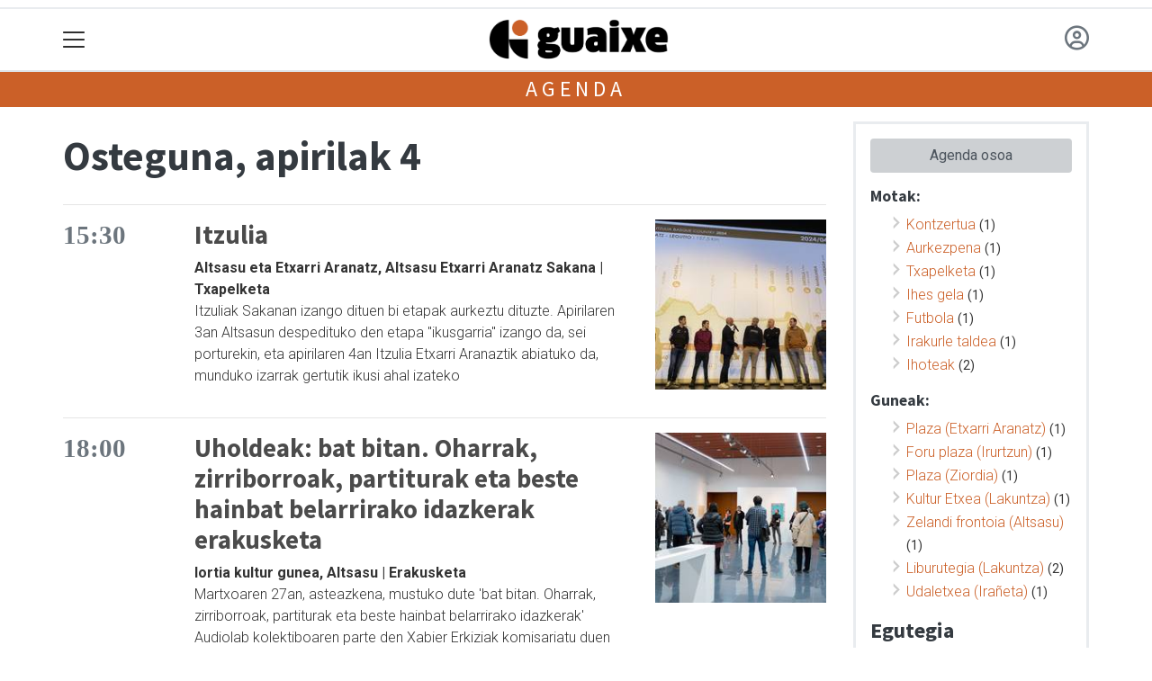

--- FILE ---
content_type: text/html; charset=utf-8
request_url: https://guaixe.eus/agenda/eguna-2024-04-04/
body_size: 10129
content:

<!DOCTYPE html>
<html lang="eu">
    <head>
        
        <!-- Google Tag Manager -->
        <script>
        window.dataLayer = window.dataLayer || [];

        dataLayer.push({
            'user_authenticated': 'False',
        });

        </script>
        <!-- Global site tag (gtag.js) - Google Analytics -->
<script async src="https://www.googletagmanager.com/gtag/js?id=UA-180110-9"></script>
<script>
  window.dataLayer = window.dataLayer || [];
  function gtag(){dataLayer.push(arguments);}
  gtag('js', new Date());

  gtag('config', 'UA-180110-9');
</script>

<!-- Global site tag (gtag.js) - Google Analytics -->
<script async src="https://www.googletagmanager.com/gtag/js?id=G-G0E2ZW68CJ"></script>
<script>
  window.dataLayer = window.dataLayer || [];
  function gtag(){dataLayer.push(arguments);}
  gtag('js', new Date());

  gtag('config', 'G-G0E2ZW68CJ');
</script>
        <meta charset="utf-8">
        <meta name="viewport"
              content="width=device-width, initial-scale=1, shrink-to-fit=no">
        
        
        
            


    
        <meta property="canonical" content="https://guaixe.eus/agenda/" />
    

    
        <meta property="default:image" content="https://guaixe.eus/static/img/logoa.png" />
    

    
        <meta property="image" content="https://guaixe.eus/static/img/logoa.png" />
    

    
        <meta property="keywords" content="guaixe.eus, agenda" />
    

    
        <link rel="me" href="https://matx.eus/@guaixe" />
    

    
        <meta property="robots" content="index, follow" />
    

    
        <title>Agenda - Guaixe.eus</title>
    


        
        
        
        
            <link rel="apple-touch-icon"
                  href="/static/img/favicons/fav196.png?v=15.14.0"
                  type="image/png"
                  sizes="196x196" />
            <link rel="apple-touch-icon"
                  href="/static/img/favicons/fav180.png?v=15.14.0"
                  type="image/png"
                  sizes="180x180" />
            <link rel="apple-touch-icon"
                  href="/static/img/favicons/fav128.png?v=15.14.0"
                  type="image/png"
                  sizes="128x128" />
            <link rel="apple-touch-icon"
                  href="/static/img/favicons/fav64.png?v=15.14.0"
                  type="image/png"
                  sizes="64x64" />
            <link rel="apple-touch-icon"
                  href="/static/img/favicons/fav16.png?v=15.14.0"
                  type="image/png"
                  sizes="16x16" />
            <link rel="manifest"
                  href="/static/img/favicons/site.webmanifest?v=15.14.0">
            <link rel="mask-icon"
                  href="/static/img/favicons/safari-pinned-tab.svg?v=15.14.0"
                  color="#999999">
            <meta name="msapplication-TileColor" content="#999999">
            <meta name="theme-color" content="#ffffff">
            <meta name="google" content="notranslate" />
        
        <!-- Bootstrap CSS -->
        <link rel="stylesheet"
              href="/static/css/bootstrap/bootstrap.min.css">
        <link rel="stylesheet" href="/static/CACHE/css/output.279dfb9a82a6.css" type="text/css"><link rel="stylesheet" href="/static/CACHE/css/output.7214b26bf9b4.css" type="text/css" media="screen"><link rel="stylesheet" href="/static/CACHE/css/output.7e871a4bb113.css" type="text/css"><link rel="stylesheet" href="/static/CACHE/css/output.b8613b44b475.css" type="text/css" media="screen">
        
        <!-- Bootstrap JS -->
        <script src="/static/CACHE/js/output.50f41c38a4b3.js"></script>
<script src="/static/CACHE/js/output.af88a8133b79.js" defer></script>
<script src="/static/CACHE/js/output.49e3be85124d.js"></script>
        <script src="/static/js/pagination.js"></script>
        <script src="/static/js/tempusdominus-bootstrap-4.min.js"></script>
        <link rel="stylesheet"
              type="text/css"
              href="/static/css/tempusdominus-bootstrap-4.min.css" />
        
        
        <script type="text/javascript">
        $(document).ready(function () {
            $("#useroptions").load('/erabiltzaileak/useroptions?url=' + location.href);
            $("#headerjs").load('/erabiltzaileak/headerjs');
        });
        </script>
        <!-- Google Tag Manager -->
        <script>
        (function (w, d, s, l, i) {
            w[l] = w[l] || []; w[l].push({
                'gtm.start':
                    new Date().getTime(), event: 'gtm.js'
            }); var f = d.getElementsByTagName(s)[0],
                j = d.createElement(s), dl = l != 'dataLayer' ? '&l=' + l : ''; j.async = true; j.src =
                    'https://www.googletagmanager.com/gtm.js?id=' + i + dl; f.parentNode.insertBefore(j, f);
        })(window, document, 'script', 'dataLayer', 'GTM-WB443R2');
        </script>
        <!-- End Google Tag Manager -->
        <script async='async' src='https://www.googletagservices.com/tag/js/gpt.js'></script>
<script>
  var googletag = googletag || {};
  googletag.cmd = googletag.cmd || [];
</script>
<script type='text/javascript'>
    googletag.cmd.push(function() {

        googletag.defineSlot('/6115446/GUAIXE/btn1', [300, 75], 'div-gpt-ad-1457084813629-0').addService(googletag.pubads());
        googletag.defineSlot('/6115446/GUAIXE/btn2', [300, 75], 'div-gpt-ad-1457084813629-1').addService(googletag.pubads());
        googletag.defineSlot('/6115446/GUAIXE/btn3', [300, 75], 'div-gpt-ad-1457084813629-2').addService(googletag.pubads());
        googletag.defineSlot('/6115446/GUAIXE/ldb1', [[728, 90], [980, 90]], 'div-gpt-ad-1457084813629-3').addService(googletag.pubads());
        googletag.defineSlot('/6115446/GUAIXE/ldb2', [[728, 90], [980, 90]], 'div-gpt-ad-1457084813629-4').addService(googletag.pubads());
        googletag.defineSlot('/6115446/GUAIXE/mpu1', [[300, 600], [300, 250]], 'div-gpt-ad-1457084813629-5').addService(googletag.pubads());
        googletag.defineSlot('/6115446/GUAIXE/mpu2', [[300, 600], [300, 250]], 'div-gpt-ad-1457084813629-6').addService(googletag.pubads());
        googletag.defineSlot('/6115446/GUAIXE/mpu3', [[300, 600], [300, 250]], 'div-gpt-ad-1457084813629-7').addService(googletag.pubads());
        googletag.defineSlot('/6115446/GUAIXE/mpu4', [[300, 600], [300, 250]], 'div-gpt-ad-1457084813629-8').addService(googletag.pubads());
        googletag.defineSlot('/6115446/GUAIXE/mpu5', [[300, 600], [300, 250]], 'div-gpt-ad-1457084813629-11').addService(googletag.pubads());
        googletag.defineSlot('/6115446/GUAIXE/mpu6', [[300, 600], [300, 250]], 'div-gpt-ad-1457084813629-12').addService(googletag.pubads());
        googletag.defineSlot('/6115446/GUAIXE/ldbm1', [320, 50], 'div-gpt-ad-1457084813629-9').addService(googletag.pubads());
        googletag.defineSlot('/6115446/GUAIXE/ldbm2', [320, 50], 'div-gpt-ad-1457084813629-10').addService(googletag.pubads());
        
        googletag.pubads().enableSingleRequest();
        googletag.pubads().collapseEmptyDivs(true);
        googletag.enableServices();
    });
</script>

    </head>
    <body 
          
          
          >
        <div class="container publitop mb-2 text-center">
            
                <div id='div-gpt-ad-1457084813629-3'
     style='min-height:90px;'>
    <script type='text/javascript'>googletag.cmd.push(function() { googletag.display('div-gpt-ad-1457084813629-3'); });</script>
</div>

            
        </div>
        <script>
        $(document).ready(function () {
            $('#navbarSupportedContent').on('shown.bs.collapse', function (e) {
                // Action to execute once the collapsible area is expanded
                $('#sticky-header-wrapper').removeClass('sticky-top');
                window.scrollTo(0, 0);
            });
            $('#navbarSupportedContent').on('hidden.bs.collapse', function (e) {
                // Action to execute once the collapsible area is expanded
                $('#sticky-header-wrapper').addClass('sticky-top');
            })

        });

        </script>
        


        <div class="sticky-top bg-white tk-header" id="sticky-header-wrapper">
            <div class="container">
                <nav class="navbar navbar-light p-0 row">
                    <div class="col-md-auto col-2 text-left align-middle h-100 d-inline-block p-0">
                        <button class="navbar-toggler my-1 border-0"
                                type="button"
                                data-toggle="collapse"
                                data-target="#navbarSupportedContent"
                                aria-controls="navbarSupportedContent"
                                aria-expanded="false"
                                aria-label="Toggle navigation">
                            <span class="navbar-toggler-icon"></span>
                        </button>
                    </div>
                    <div id="logocontainer"
                         class="col text-center align-middle h-100 d-inline-block px-1">
                        <a class="navbar-brand default-logo my-1 mx-0" href="/">
                            
                            
                                <img src="/static/img/logoa.png?v=15.14.0"
                                     class="img-fluid"
                                     alt="https://guaixe.eus logoa" />
                            
                        </a>
                    </div>
                    <div class="col-md-auto col-2 text-right align-middle h-100 d-inline-block p-0">
                        <form id="useroptions" class="navbar-right my-1">
                        </form>
                    </div>
                    <div class="collapse navbar-collapse" id="navbarSupportedContent">
<div class="row mb-3 pb-3 border-bottom">
    <div class="col-md-4 ">
        <form class="form-inline"
              method="GET"
              action="/bilaketa">
            <input class="form-control col-9 ml-3"
                   type="search"
                   placeholder="Bilatu..."
                   aria-label="Bilatu"
                   name="bilaketa" />
            <input type="hidden" name="webguneak" value="guaixe" />
            <input type="hidden" name="ordena" value="berritasuna" />
            <span class="ml-2">
                <button type="submit" class="btn btn-light">
                    <i class="fa-solid fa-magnifying-glass" aria-hidden="true"></i>
                </button>
            </span>
        </form>
    </div>
</div>
<div class="row">

          <div class="col-md-4 menua01">
                <ul class="navbar-nav mr-auto">

                    <li class="nav-item dropdown">
                            <a class="nav-link dropdown-toggle" href="#" id="navbarDropdown" role="button" data-toggle="dropdown" aria-haspopup="true" aria-expanded="false">
                              Herriak
                            </a>
                            <div class="dropdown-menu" aria-labelledby="navbarDropdown">
                              <a class="dropdown-item" href="/aizkorbe/">Aizkorbe</a>
                              <a class="dropdown-item" href="/altsasu/">Altsasu</a>
                              <a class="dropdown-item" href="/arakil/">Arakil</a>
                              <a class="dropdown-item" href="/arbizu/">Arbizu</a>
                              <a class="dropdown-item" href="/arruazu/">Arruazu</a>
                              <a class="dropdown-item" href="/bakaiku/">Bakaiku</a>
                              <a class="dropdown-item" href="/burunda/">Burunda</a>
                              <a class="dropdown-item" href="/dorrao/">Dorrao</a>
                              <a class="dropdown-item" href="/egiarreta/">Egiarreta</a>
                              <a class="dropdown-item" href="/ekai/">Ekai</a>
                              <a class="dropdown-item" href="/ergoiena/">Ergoiena</a>
                              <a class="dropdown-item" href="/errotz/">Errotz</a>
                              <a class="dropdown-item" href="/etxarren/">Etxarren</a>
                              <a class="dropdown-item" href="/etxarri-aranatz/">Etxarri Aranatz</a>
                              <a class="dropdown-item" href="/etxeberri/">Etxeberri</a>
                              <a class="dropdown-item" href="/hiriberri/">Hiriberri Arakil</a>
                              <a class="dropdown-item" href="/ihabar/">Ihabar</a>
                              <a class="dropdown-item" href="/iraneta/">Irañeta</a>
                              <a class="dropdown-item" href="/irurtzun/">Irurtzun</a>
                              <a class="dropdown-item" href="/iturmendi/">Iturmendi</a>
                              <a class="dropdown-item" href="/izurdiaga/">Izurdiaga</a>
                              <a class="dropdown-item" href="/lakuntza/">Lakuntza</a>
                              <a class="dropdown-item" href="/lizarraga/">Lizarraga</a>
                              <a class="dropdown-item" href="/lizarragabengoa/">Lizarragabengoa</a>
                              <a class="dropdown-item" href="/olazti/">Olazti</a>
                              <a class="dropdown-item" href="/sakana/">Sakana</a>
                              <a class="dropdown-item" href="/satrustegi/">Satrustegi</a>
                              <a class="dropdown-item" href="/uharte-arakil/">Uharte Arakil</a>
                              <a class="dropdown-item" href="/unanu/">Unanu</a>
                              <a class="dropdown-item" href="/urdiain/">Urdiain</a>
                              <a class="dropdown-item" href="/urritzola/">Urritzola</a>
                              <a class="dropdown-item" href="/ziordia/">Ziordia</a>
                              <a class="dropdown-item" href="/zuhatzu/">Zuhatzu</a>
                            </div>
                    </li>
                    <div class="dropdown-divider"></div>



                    <li class="nav-item dropdown">
                            <a class="nav-link dropdown-toggle" href="#" id="navbarDropdown" role="button" data-toggle="dropdown" aria-haspopup="true" aria-expanded="false">
                              Gaiak
                            </a>
                            <div class="dropdown-menu" aria-labelledby="navbarDropdown">
                              <a class="dropdown-item" href="/administrazioa/">Administrazioa</a>
                              <a class="dropdown-item" href="/ekonomia/">Ekonomia</a>
                              <a class="dropdown-item" href="/gizartea/">Gizartea</a>
                              <a class="dropdown-item" href="/kirola/">Kirola</a>
                              <a class="dropdown-item" href="/kultura/">Kultura</a>
                              <a class="dropdown-item" href="/politika">Politika</a>
                            </div>

                    </li>
                    <div class="dropdown-divider"></div>

                     <li class="nav-item">
                         <a class="nav-link" href="/prentsa/">Astekariak</a>
                    </li>


                    <div class="dropdown-divider"></div>

                     <li class="nav-item">
                         <a class="nav-link" href="/irratia/">Irratia</a>
                    </li>

                    <div class="dropdown-divider"></div>

                     <li class="nav-item">
                         <a class="nav-link" href="/komunitatea/">Komunitatea</a>
                    </li>

                    <div class="dropdown-divider"></div>

                     <li class="nav-item">
                         <a class="nav-link" href="/bereziak/">Bereziak</a>
                    </li>

                </ul>

          </div><!-- menua01 -->

          <div class="col-md-4 menua02">
              <div class="row">
                  <div class="col-6">
                      <ul class="navbar-nav mr-auto">
                          <li class="nav-item"><a class="nav-link" href="/irratia/zuzenekoa"><i class="fas fa-broadcast-tower"></i>Irratia zuzenean</a></li>
                          <li class="nav-item"><a class="nav-link" href="/agenda/"><i class="fas fa-calendar-alt"></i>Agenda</a></li>
                          <li class="nav-item"><a class="nav-link" href="/gida/"><i class="fas fa-search"></i></i>Gida komertziala</a></li>
                          <li class="nav-item"><a class="nav-link" href="/galeriak/"><i class="fas fa-images"></i></i>Argazki galeriak</a></li>
                          <li class="nav-item"><a class="nav-link" href="/bideoak/"><i class="fas fa-video"></i>Bideoak</a></li>
                      </ul>
                  </div>

                  <div class="col-6">
                      <ul class="navbar-nav mr-auto">
                          <li class="nav-item"><a class="nav-link" href="/zozketak/"><i class="fas fa-gift"></i></i>Zozketak</a></li>
                          <li class="nav-item"><a class="nav-link" href="/eguraldia"><i class="fas fa-umbrella "></i>Eguraldia</a></li>
                          <li class="nav-item"><a class="nav-link" href="/iragarkiak/"><i class="fas fa-align-justify"></i>Iragarkiak</a></li>
                          <li class="nav-item"><a class="nav-link" href="/zorionagurrak/"><i class="fas fa-birthday-cake "></i>Zorion agurrak</a></li>
                          <li class="nav-item"><a class="nav-link" href="/eskelak/"><i class="fas fa-sun"></i>Eskelak</a></li>
                      </ul>
                  </div>
              </div> <!-- row -->
              </div><!-- menua02 -->

          <div class="col-md-4 menua03">

              <ul class="navbar-nav mr-auto">
                  <li class="nav-item"><a class="nav-link" href="/bazkidetu/">Bazkide Txartela</a></li>
                  <li class="nav-item"><a class="nav-link" href="/publizitatea/">Publizitatea jarri</a></li>
                  <li class="nav-item"><a class="nav-link" href="/honi-buruz/">Guaixe Fundazioa</a></li>
                  <li class="nav-item"><a class="nav-link" href="http://gkomunikazioa.eus/">Diseinu zerbitzua</a></li>
                  <li class="nav-item"><a class="nav-link" href="/kontaktua/">Harremanetarako</a></li>
              </ul>
          </div><!-- menua 03 -->
      </div><!-- row -->
<div class="row sare_sozialak_menua">
    <div class="col-md-6 sare_sozialak">


<a href="https://tkm.eus/@guaixe"><i class="fa-brands fa-mastodon"></i></a>


<a href="mailto:fundazioa@guaixe.eus"><i class="fa-regular fa-envelope"></i></a></div>
    <div class="col-md-6 tokikom_logoa">
        <img src="/static/img/logo_tokikom_menu.png"
             alt="Tokikom menuko logotipoa" />
    </div>
</div>
</div>
                </nav>
            </div>
            <div class="border m-0"></div>
            <div>
                
                    <div class="tk-subheader tk-subheadereffect text-center text-uppercase mb-3">
                        
    <div id="header-title">
        
            <a href="/agenda/">Agenda</a>
        
    </div>

                    </div>
                
            </div>
            <div id="headerjs"></div>
        </div>
        <div id="tk-maincontainer">
            
            
            
            
            
                <div class="tk-content">
                    <div class="container">
                        <div class="row">
                            <div class="col-12">
                                
                                
                                
    
    <div class="row tk-agendaindex">
        <div class="col-sm-9">
            
            
                <h1>Osteguna, apirilak 4</h1>
            
            
                
                
                    <div class="row">
                        <div class="col-sm-12">
                            <hr class="mt-0 d-md-none" />
                            
                            
                        </div>
                        <div class="col-sm-12">
                            
                                <hr class="mt-0 d-xs-none d-xs-block" />
                                <div class="row mb-3">
                                    <div class="col-sm-2">
                                        <h4 class="tk-ordua h3">
                                            15:30
                                            
                                        </h4>
                                    </div>
                                    <div class="col-sm-7">
                                        <h3>
                                            <a href="/sakana/1710505680702-mundiala-izango-da">
                                                
                                                    Itzulia
                                                
                                            </a>
                                        </h3>
                                        <span class="signature">
                                            Altsasu eta Etxarri Aranatz, Altsasu Etxarri Aranatz Sakana
                                            | Txapelketa
                                        </span>
                                        <p>Itzuliak Sakanan izango dituen bi etapak aurkeztu dituzte. Apirilaren 3an Altsasun despedituko den etapa "ikusgarria" izango da, sei porturekin, eta apirilaren 4an Itzulia Etxarri Aranaztik abiatuko da, munduko izarrak gertutik ikusi ahal izateko</p>
                                        <div style="display:none;">
                                            <div class="event-wrapper" itemscope itemtype="http://schema.org/Event">
                                                <span itemprop="name">
                                                    
                                                        Itzulia
                                                    
                                                </span>
                                                <span itemprop="startDate" content="2024-04-03 15:30"></span>
                                                <span itemprop="endDate" content="2024-04-04 14:00"></span>
                                                <span itemprop="url" content="/sakana/1710505680702-mundiala-izango-da"></span>
                                                <span itemprop="location"
                                                      itemscope
                                                      itemtype="https://schema.org/PostalAddress">
                                                    <span itemprop="name">Altsasu eta Etxarri Aranatz</span>
                                                </span>
                                                
                                                    <span itemprop="image"
                                                          content="https://guaixe.tok-md.com/argazkiak/eLD/cache/IMG_1211_tokikom_200x200.jpeg"></span>
                                                
                                                <span itemprop="description"><p>Itzuliak Sakanan izango dituen bi etapak aurkeztu dituzte. Apirilaren 3an Altsasun despedituko den etapa "ikusgarria" izango da, sei porturekin, eta apirilaren 4an Itzulia Etxarri Aranaztik abiatuko da, munduko izarrak gertutik ikusi ahal izateko</p></span>
                                            </div>
                                        </div>
                                    </div>
                                    
                                        <div class="col-sm-3 text-sm-right">
                                            <a href="/sakana/1710505680702-mundiala-izango-da">
                                                <img class="img-fluid"
                                                     src="https://guaixe.tok-md.com/argazkiak/eLD/cache/IMG_1211_tokikom_200x200.jpeg"
                                                     alt="Mundiala izango da" />
                                            </a>
                                            <span class="tk-artikulua"></span>
                                        </div>
                                    
                                </div>
                            
                                <hr class="mt-0 d-xs-none d-xs-block" />
                                <div class="row mb-3">
                                    <div class="col-sm-2">
                                        <h4 class="tk-ordua h3">
                                            18:00
                                            
                                        </h4>
                                    </div>
                                    <div class="col-sm-7">
                                        <h3>
                                            <a href="/altsasu/1711457142987-uholdeak-erakusketaren-bosgarren-edizioa">
                                                
                                                    Uholdeak: bat bitan. Oharrak, zirriborroak, partiturak eta beste hainbat belarrirako idazkerak erakusketa
                                                
                                            </a>
                                        </h3>
                                        <span class="signature">
                                            Iortia kultur gunea, Altsasu
                                            | Erakusketa
                                        </span>
                                        <p>Martxoaren 27an, asteazkena, mustuko dute 'bat bitan. Oharrak, zirriborroak, partiturak eta beste hainbat belarrirako idazkerak' Audiolab kolektiboaren parte den Xabier Erkiziak komisariatu duen erakusketa. Apirilaren 28ra arte izanen da, Iortia kultur gunearen erakusketa gelan.</p>
                                        <div style="display:none;">
                                            <div class="event-wrapper" itemscope itemtype="http://schema.org/Event">
                                                <span itemprop="name">
                                                    
                                                        Uholdeak: bat bitan. Oharrak, zirriborroak, partiturak eta beste hainbat belarrirako idazkerak erakusketa
                                                    
                                                </span>
                                                <span itemprop="startDate" content="2024-03-27 18:00"></span>
                                                <span itemprop="endDate" content="2024-04-28 20:00"></span>
                                                <span itemprop="url" content="/altsasu/1711457142987-uholdeak-erakusketaren-bosgarren-edizioa"></span>
                                                <span itemprop="location"
                                                      itemscope
                                                      itemtype="https://schema.org/PostalAddress">
                                                    <span itemprop="name">Iortia kultur gunea</span>
                                                </span>
                                                
                                                    <span itemprop="image"
                                                          content="https://guaixe.tok-md.com/argazkiak/cMM/cache/GJ6e2Z2WYAAJxCb_tokikom_200x200.jpg"></span>
                                                
                                                <span itemprop="description"><p>Martxoaren 27an, asteazkena, mustuko dute 'bat bitan. Oharrak, zirriborroak, partiturak eta beste hainbat belarrirako idazkerak' Audiolab kolektiboaren parte den Xabier Erkiziak komisariatu duen erakusketa. Apirilaren 28ra arte izanen da, Iortia kultur gunearen erakusketa gelan.</p></span>
                                            </div>
                                        </div>
                                    </div>
                                    
                                        <div class="col-sm-3 text-sm-right">
                                            <a href="/altsasu/1711457142987-uholdeak-erakusketaren-bosgarren-edizioa">
                                                <img class="img-fluid"
                                                     src="https://guaixe.tok-md.com/argazkiak/cMM/cache/GJ6e2Z2WYAAJxCb_tokikom_200x200.jpg"
                                                     alt="&#x27;Uholdeak&#x27; erakusketaren bosgarren edizioa" />
                                            </a>
                                            <span class="tk-artikulua"></span>
                                        </div>
                                    
                                </div>
                            
                                <hr class="mt-0 d-xs-none d-xs-block" />
                                <div class="row mb-3">
                                    <div class="col-sm-2">
                                        <h4 class="tk-ordua h3">
                                            19:00
                                            
                                        </h4>
                                    </div>
                                    <div class="col-sm-7">
                                        <h3>
                                            <a href="/altsasu/1711455166145-politicamente-incorrectos-gaurkotasunezko-filmaren-emanaldia">
                                                
                                                    Políticamente incorrectos gaurkotasunezko filmaren emanaldia
                                                
                                            </a>
                                        </h3>
                                        <span class="signature">
                                            Iortia kultur gunea, Altsasu
                                            | Zinema
                                        </span>
                                        <p>Apirilaren 4an, 7an eta 8an, osteguna, igandea eta astelehena, Arantxa Echevarria zinemagilearen filmaren emanaldia izanen da, Iortia kultur gunean.</p>
                                        <div style="display:none;">
                                            <div class="event-wrapper" itemscope itemtype="http://schema.org/Event">
                                                <span itemprop="name">
                                                    
                                                        Políticamente incorrectos gaurkotasunezko filmaren emanaldia
                                                    
                                                </span>
                                                <span itemprop="startDate" content="2024-04-04 19:00"></span>
                                                <span itemprop="endDate" content="2024-04-08 20:30"></span>
                                                <span itemprop="url" content="/altsasu/1711455166145-politicamente-incorrectos-gaurkotasunezko-filmaren-emanaldia"></span>
                                                <span itemprop="location"
                                                      itemscope
                                                      itemtype="https://schema.org/PostalAddress">
                                                    <span itemprop="name">Iortia kultur gunea</span>
                                                </span>
                                                
                                                    <span itemprop="image"
                                                          content="https://guaixe.tok-md.com/argazkiak/CPu/cache/politicamente-incorrectos-still-landerlarranaga-3365-65d854431e322_tokikom_200x200.jpg"></span>
                                                
                                                <span itemprop="description"><p>Apirilaren 4an, 7an eta 8an, osteguna, igandea eta astelehena, Arantxa Echevarria zinemagilearen filmaren emanaldia izanen da, Iortia kultur gunean.</p></span>
                                            </div>
                                        </div>
                                    </div>
                                    
                                        <div class="col-sm-3 text-sm-right">
                                            <a href="/altsasu/1711455166145-politicamente-incorrectos-gaurkotasunezko-filmaren-emanaldia">
                                                <img class="img-fluid"
                                                     src="https://guaixe.tok-md.com/argazkiak/CPu/cache/politicamente-incorrectos-still-landerlarranaga-3365-65d854431e322_tokikom_200x200.jpg"
                                                     alt="&#x27;Políticamente incorrectos&#x27; gaurkotasunezko filmaren emanaldia" />
                                            </a>
                                            <span class="tk-artikulua"></span>
                                        </div>
                                    
                                </div>
                            
                                <hr class="mt-0 d-xs-none d-xs-block" />
                                <div class="row mb-3">
                                    <div class="col-sm-2">
                                        <h4 class="tk-ordua h3">
                                            19:00
                                            
                                        </h4>
                                    </div>
                                    <div class="col-sm-7">
                                        <h3>
                                            <a href="/altsasu/1711457803816-vincent-debe-morir-zineforum-filmaren-emanaldia">
                                                
                                                    Vincent debe morir zineforum filmaren emanaldia
                                                
                                            </a>
                                        </h3>
                                        <span class="signature">
                                            Iortia kultur gunea, Altsasu
                                            | Zinema
                                        </span>
                                        <p>Apirilaren 4an eta 7an, ostirala eta igandea, Stephan Castang zinemagilearen filmaren emanaldia izanen da, Iortia kultur gunean.</p>
                                        <div style="display:none;">
                                            <div class="event-wrapper" itemscope itemtype="http://schema.org/Event">
                                                <span itemprop="name">
                                                    
                                                        Vincent debe morir zineforum filmaren emanaldia
                                                    
                                                </span>
                                                <span itemprop="startDate" content="2024-04-04 19:00"></span>
                                                <span itemprop="endDate" content="2024-04-07 20:50"></span>
                                                <span itemprop="url" content="/altsasu/1711457803816-vincent-debe-morir-zineforum-filmaren-emanaldia"></span>
                                                <span itemprop="location"
                                                      itemscope
                                                      itemtype="https://schema.org/PostalAddress">
                                                    <span itemprop="name">Iortia kultur gunea</span>
                                                </span>
                                                
                                                    <span itemprop="image"
                                                          content="https://guaixe.tok-md.com/argazkiak/TOm/cache/17097419141386_tokikom_200x200.webp"></span>
                                                
                                                <span itemprop="description"><p>Apirilaren 4an eta 7an, ostirala eta igandea, Stephan Castang zinemagilearen filmaren emanaldia izanen da, Iortia kultur gunean.</p></span>
                                            </div>
                                        </div>
                                    </div>
                                    
                                        <div class="col-sm-3 text-sm-right">
                                            <a href="/altsasu/1711457803816-vincent-debe-morir-zineforum-filmaren-emanaldia">
                                                <img class="img-fluid"
                                                     src="https://guaixe.tok-md.com/argazkiak/TOm/cache/17097419141386_tokikom_200x200.webp"
                                                     alt="&#x27;Vincent debe morir&#x27; zineforum filmaren emanaldia" />
                                            </a>
                                            <span class="tk-artikulua"></span>
                                        </div>
                                    
                                </div>
                            
                        </div>
                    </div>
                
            
        </div>
        <div class="col-sm-3 tk-fontsmall">
            
            <div class="tk-border3 p-3">
                
                    <ul class="list-unstyled">
                        <li>
                            <a href="/agenda/" class="btn btn-default btn-block">Agenda osoa</a>
                        </li>
                    </ul>
                    
                    
                        
                            <h6>Motak:</h6>
                            <ul class="ml-0">
                                
                                    <li class="ml-0">
                                        <a href="/agenda/mota-kontzertua/" rel=”noindex, nofollow”>Kontzertua</a> <small>(1)</small>
                                    </li>
                                
                                    <li class="ml-0">
                                        <a href="/agenda/mota-aurkezpena/" rel=”noindex, nofollow”>Aurkezpena</a> <small>(1)</small>
                                    </li>
                                
                                    <li class="ml-0">
                                        <a href="/agenda/mota-txapelketa/" rel=”noindex, nofollow”>Txapelketa</a> <small>(1)</small>
                                    </li>
                                
                                    <li class="ml-0">
                                        <a href="/agenda/mota-ihes-gela/" rel=”noindex, nofollow”>Ihes gela</a> <small>(1)</small>
                                    </li>
                                
                                    <li class="ml-0">
                                        <a href="/agenda/mota-futbola/" rel=”noindex, nofollow”>Futbola</a> <small>(1)</small>
                                    </li>
                                
                                    <li class="ml-0">
                                        <a href="/agenda/mota-irakurle-taldea/" rel=”noindex, nofollow”>Irakurle taldea</a> <small>(1)</small>
                                    </li>
                                
                                    <li class="ml-0">
                                        <a href="/agenda/mota-ihoteak/" rel=”noindex, nofollow”>Ihoteak</a> <small>(2)</small>
                                    </li>
                                
                            </ul>
                        
                        
                            <h6>Guneak:</h6>
                            <ul>
                                
                                    <li>
                                        <a href="/agenda/tokia-etxarriko-plaza/" rel=”noindex, nofollow”>Plaza (Etxarri Aranatz)</a> <small>(1)</small>
                                    </li>
                                
                                    <li>
                                        <a href="/agenda/tokia-foru-plaza-irurtzun/" rel=”noindex, nofollow”>Foru plaza (Irurtzun)</a> <small>(1)</small>
                                    </li>
                                
                                    <li>
                                        <a href="/agenda/tokia-ziordiko-plaza/" rel=”noindex, nofollow”>Plaza (Ziordia)</a> <small>(1)</small>
                                    </li>
                                
                                    <li>
                                        <a href="/agenda/tokia-lakuntzako-kultur-etxean/" rel=”noindex, nofollow”>Kultur Etxea (Lakuntza)</a> <small>(1)</small>
                                    </li>
                                
                                    <li>
                                        <a href="/agenda/tokia-zelandi-frontoia/" rel=”noindex, nofollow”>Zelandi frontoia (Altsasu)</a> <small>(1)</small>
                                    </li>
                                
                                    <li>
                                        <a href="/agenda/tokia-lakuntzako-liburutegia/" rel=”noindex, nofollow”>Liburutegia (Lakuntza)</a> <small>(2)</small>
                                    </li>
                                
                                    <li>
                                        <a href="/agenda/tokia-iranetako-udaletxea/" rel=”noindex, nofollow”>Udaletxea (Irañeta)</a> <small>(1)</small>
                                    </li>
                                
                            </ul>
                        
                    
                    <h4>Egutegia</h4>
                    <div class="tk-calendar my-3"><div class="hilabetea">
        <table>
            <tr><th class="agenda_month" colspan="7">Urtarrila</th></tr>
            <tr>
            
                <th>al</th>
            
                <th>ar</th>
            
                <th>az</th>
            
                <th>og</th>
            
                <th>ol</th>
            
                <th>lr</th>
            
                <th>ig</th>
            
            </tr>
            
                <tr>
                
                    
                        <td>&nbsp;</td>
                    
                
                    
                        <td>&nbsp;</td>
                    
                
                    
                        <td>&nbsp;</td>
                    
                
                    
                        <td>
                        
                            1
                            
                        </td>
    
                    
                
                    
                        <td>
                        
                            2
                            
                        </td>
    
                    
                
                    
                        <td>
                        
                            3
                            
                        </td>
    
                    
                
                    
                        <td>
                        
                            4
                            
                        </td>
    
                    
                
                </tr>
            
                <tr>
                
                    
                        <td>
                        
                            5
                            
                        </td>
    
                    
                
                    
                        <td>
                        
                            6
                            
                        </td>
    
                    
                
                    
                        <td>
                        
                            7
                            
                        </td>
    
                    
                
                    
                        <td>
                        
                            8
                            
                        </td>
    
                    
                
                    
                        <td>
                        
                            9
                            
                        </td>
    
                    
                
                    
                        <td>
                        
                            10
                            
                        </td>
    
                    
                
                    
                        <td>
                        
                            11
                            
                        </td>
    
                    
                
                </tr>
            
                <tr>
                
                    
                        <td>
                        
                            12
                            
                        </td>
    
                    
                
                    
                        <td>
                        
                            13
                            
                        </td>
    
                    
                
                    
                        <td>
                        
                            14
                            
                        </td>
    
                    
                
                    
                        <td>
                        
                            15
                            
                        </td>
    
                    
                
                    
                        <td>
                        
                            16
                            
                        </td>
    
                    
                
                    
                        <td>
                        
                            17
                            
                        </td>
    
                    
                
                    
                        <td>
                        
                            18
                            
                        </td>
    
                    
                
                </tr>
            
                <tr>
                
                    
                        <td>
                        
                            19
                            
                        </td>
    
                    
                
                    
                        <td>
                        
                            20
                            
                        </td>
    
                    
                
                    
                        <td>
                        
                            21
                            
                        </td>
    
                    
                
                    
                        <td>
                        
                            22
                            
                        </td>
    
                    
                
                    
                        <td>
                        
                            23
                            
                        </td>
    
                    
                
                    
                        <td>
                        
                            24
                            
                        </td>
    
                    
                
                    
                        <td>
                        
                            25
                            
                        </td>
    
                    
                
                </tr>
            
                <tr>
                
                    
                        <td>
                        
                            <a  class="tk-currentday" href="/agenda/eguna-2026-01-26/" rel=”noindex, nofollow”><strong><u>26</u></strong></a>
                        
                        </td>
    
                    
                
                    
                        <td>
                        
                            <a  href="/agenda/eguna-2026-01-27/" rel=”noindex, nofollow”><strong><u>27</u></strong></a>
                        
                        </td>
    
                    
                
                    
                        <td>
                        
                            <a  href="/agenda/eguna-2026-01-28/" rel=”noindex, nofollow”><strong><u>28</u></strong></a>
                        
                        </td>
    
                    
                
                    
                        <td>
                        
                            <a  href="/agenda/eguna-2026-01-29/" rel=”noindex, nofollow”><strong><u>29</u></strong></a>
                        
                        </td>
    
                    
                
                    
                        <td>
                        
                            <a  href="/agenda/eguna-2026-01-30/" rel=”noindex, nofollow”><strong><u>30</u></strong></a>
                        
                        </td>
    
                    
                
                    
                        <td>
                        
                            <a  href="/agenda/eguna-2026-01-31/" rel=”noindex, nofollow”><strong><u>31</u></strong></a>
                        
                        </td>
    
                    
                
                    
                        <td>&nbsp;</td>
                    
                
                </tr>
            
        </table>
    </div>
    </div>
                    <div class="tk-calendar"><div class="hilabetea">
        <table>
            <tr><th class="agenda_month" colspan="7">Otsaila</th></tr>
            <tr>
            
                <th>al</th>
            
                <th>ar</th>
            
                <th>az</th>
            
                <th>og</th>
            
                <th>ol</th>
            
                <th>lr</th>
            
                <th>ig</th>
            
            </tr>
            
                <tr>
                
                    
                        <td>&nbsp;</td>
                    
                
                    
                        <td>&nbsp;</td>
                    
                
                    
                        <td>&nbsp;</td>
                    
                
                    
                        <td>&nbsp;</td>
                    
                
                    
                        <td>&nbsp;</td>
                    
                
                    
                        <td>&nbsp;</td>
                    
                
                    
                        <td>
                        
                            1
                            
                        </td>
    
                    
                
                </tr>
            
                <tr>
                
                    
                        <td>
                        
                            2
                            
                        </td>
    
                    
                
                    
                        <td>
                        
                            3
                            
                        </td>
    
                    
                
                    
                        <td>
                        
                            4
                            
                        </td>
    
                    
                
                    
                        <td>
                        
                            <a  href="/agenda/eguna-2026-02-05/" rel=”noindex, nofollow”><strong><u>5</u></strong></a>
                        
                        </td>
    
                    
                
                    
                        <td>
                        
                            6
                            
                        </td>
    
                    
                
                    
                        <td>
                        
                            7
                            
                        </td>
    
                    
                
                    
                        <td>
                        
                            8
                            
                        </td>
    
                    
                
                </tr>
            
                <tr>
                
                    
                        <td>
                        
                            9
                            
                        </td>
    
                    
                
                    
                        <td>
                        
                            10
                            
                        </td>
    
                    
                
                    
                        <td>
                        
                            11
                            
                        </td>
    
                    
                
                    
                        <td>
                        
                            <a  href="/agenda/eguna-2026-02-12/" rel=”noindex, nofollow”><strong><u>12</u></strong></a>
                        
                        </td>
    
                    
                
                    
                        <td>
                        
                            13
                            
                        </td>
    
                    
                
                    
                        <td>
                        
                            14
                            
                        </td>
    
                    
                
                    
                        <td>
                        
                            <a  href="/agenda/eguna-2026-02-15/" rel=”noindex, nofollow”><strong><u>15</u></strong></a>
                        
                        </td>
    
                    
                
                </tr>
            
                <tr>
                
                    
                        <td>
                        
                            16
                            
                        </td>
    
                    
                
                    
                        <td>
                        
                            17
                            
                        </td>
    
                    
                
                    
                        <td>
                        
                            18
                            
                        </td>
    
                    
                
                    
                        <td>
                        
                            19
                            
                        </td>
    
                    
                
                    
                        <td>
                        
                            20
                            
                        </td>
    
                    
                
                    
                        <td>
                        
                            21
                            
                        </td>
    
                    
                
                    
                        <td>
                        
                            22
                            
                        </td>
    
                    
                
                </tr>
            
                <tr>
                
                    
                        <td>
                        
                            23
                            
                        </td>
    
                    
                
                    
                        <td>
                        
                            24
                            
                        </td>
    
                    
                
                    
                        <td>
                        
                            25
                            
                        </td>
    
                    
                
                    
                        <td>
                        
                            26
                            
                        </td>
    
                    
                
                    
                        <td>
                        
                            27
                            
                        </td>
    
                    
                
                    
                        <td>
                        
                            28
                            
                        </td>
    
                    
                
                    
                        <td>&nbsp;</td>
                    
                
                </tr>
            
        </table>
    </div>
    </div>
                    <p class="mt-3">
                        <a href="/agenda/urtea/" class="btn btn-default">Urte osoko agenda ikusi »»</a>
                    </p>
                
            </div>
        </div>
    </div>

                            </div>
                        </div>
                    </div>
                </div>
            
        </div>
        <div class="container publibottom py-1 text-center">
            
                <div id='div-gpt-ad-1457084813629-4'
     >
    <script type='text/javascript'>googletag.cmd.push(function() { googletag.display('div-gpt-ad-1457084813629-4'); });</script>
</div>

            
        </div>
        <footer>
            
                <div class="tk-footer-content text-center p-3 pt-5 ">
                    <div class="container">
                        


    <address>
        <h4>Guaixe Fundazioa</h4>
<p>Foru plaza 23,1 Altsasu 31800 (Nafarroa) 
<br />Telefonoa: 948 564 275 |  Telegram eta WhatsApp: 618 882 675<br />
<strong><a href="mailto:fundazioa@guaixe.eus">fundazioa@guaixe.eus</a></strong></p>
<br />
<p><a href="http://creativecommons.org/licenses/by-sa/3.0/deed.eu">Gure lizentzia</a>: Creative Commons Aitortu Partekatu</p>
<p>Codesyntaxek garatua</p>
    </address>
    
        <ul class="social nav justify-content-center">
            
            
            
                <li class="nav-item">
                    <a href="https://tkm.eus/@guaixe" class="nav-link">
                        <img src="/static/img/i_mastodon.png" alt="Mastodon logotipoa">
                    </a>
                </li>
            
            
            
            
            
                <li class="nav-item">
                    <a href="mailto:fundazioa@guaixe.eus" class="nav-link">
                        <img src="/static/img/i_mailto.png" alt="Email logotipoa">
                    </a>
                </li>
            
        </ul>
    


                        <ul class="nav justify-content-center text-uppercase tk-fontxsmall">
                            <li class="nav-item">
                                <a href="/honi-buruz/" class="nav-link text-light">Honi buruz</a>
                            </li>
                            <li class="nav-item">
                                <a href="/lege-oharra/" class="nav-link text-light">Lege oharra</a>
                            </li>
                            <li class="nav-item">
                                <a href="/publizitatea/" class="nav-link text-light">Publizitatea</a>
                            </li>
                            <li class="nav-item">
                                <a href="/parte-hartzea/" class="nav-link text-light">Arauak</a>
                            </li>
                            <li class="nav-item">
                                <a href="/kontaktua/" class="nav-link text-light">Harremanetarako</a>
                            </li>
                            <li class="nav-item">
                                <a href="/aktualitatea/rssak" class="nav-link text-light">Rss</a>
                            </li>
                            
                        </ul>
                    </div>
                </div>
                <div class="tk-footer-babesleak text-center text-white">
                    <div class="container"><p><a href="http://sakana-mank.eus/"><img alt="Mank sakana logoa" width="150" src="https://guaixe.tok-md.com/argazkiak/Wmw/cache/Mank_tokikom_700x700.jpg" /></a> 
><a href="http://www.navarra.es/home_eu/"><img alt="Nafarroako gobernua" width="250" src="https://guaixe.tok-md.com/argazkiak/soj/cache/GN-v1-2c_tokikom_700x700.png" /></a>
<a href="http://www.culturanavarra.es/es/proyectos-mecna/nafar-kultura-euskaraz-sustatzen"><img alt="Mecna" width="80" src="https://guaixe.tok-md.com/argazkiak/Wrm/mecna-logoa.jpg" /></a>


<a href="https://guaixe.eus/bazkidetu/"><img alt="GuaixeKIDE" width="150" src=https://guaixe.tok-md.com/argazkiak/dPJ/cache/GuaixeKide_LOGOA_v02_tokikom_700x700.png /></a></p></div>
                </div>
                <div class="tk-footer-tokikom text-center bg-light p-3 hidden-xs-up">
                    <div class="container">
                        <a rel="nofollow" href="https://tokikom.eus">
                            <img src="/static/img/tk-logoa.png" alt="Tokikom logotipoa" />
                        </a>
                        <h5>Gertuko informazioa, euskaraz</h5>
                        <ul class="tk-medioak nav nav-pills justify-content-center text-uppercase small pt-2 my-2">
                            <li class="nav-item">
                                <a rel="nofollow"
                                   href="https://aiaraldea.eus"
                                   class="nav-link text-dark">Aiaraldea</a>
                            </li>
                            <li class="nav-item">
                                <a rel="nofollow" href="https://aikor.eus" class="nav-link text-dark">Aikor</a>
                            </li>
                            <li class="nav-item">
                                <a rel="nofollow" href="https://aiurri.eus" class="nav-link text-dark">Aiurri</a>
                            </li>
                            <li class="nav-item">
                                <a rel="nofollow" href="https://alea.eus" class="nav-link text-dark">Alea</a>
                            </li>
                            <li class="nav-item">
                                <a rel="nofollow" href="https://amezti.eus" class="nav-link text-dark">Amezti</a>
                            </li>
                            <li class="nav-item">
                                <a rel="nofollow" href="https://anboto.org" class="nav-link text-dark">Anboto</a>
                            </li>
                            <li class="nav-item">
                                <a rel="nofollow"
                                   href="https://antxetamedia.eus"
                                   class="nav-link text-dark">Antxeta irratia</a>
                            </li>
                            <li class="nav-item">
                                <a rel="nofollow" href="https://ataria.eus" class="nav-link text-dark">Ataria</a>
                            </li>
                            <li class="nav-item">
                                <a rel="nofollow"
                                   href="https://azpeitiaguka.eus"
                                   class="nav-link text-dark">Azpeitia Guka</a>
                            </li>
                            <li class="nav-item">
                                <a rel="nofollow"
                                   href="https://azkoitiaguka.eus"
                                   class="nav-link text-dark">Azkoitia Guka</a>
                            </li>
                            <li class="nav-item">
                                <a rel="nofollow" href="https://barrena.eus" class="nav-link text-dark">Barrena</a>
                            </li>
                            <li class="nav-item">
                                <a rel="nofollow" href="https://begitu.eus" class="nav-link text-dark">Begitu</a>
                            </li>
                            <li class="nav-item">
                                <a rel="nofollow" href="https://erran.eus" class="nav-link text-dark">Erran</a>
                            </li>
                            <li class="nav-item">
                                <a rel="nofollow"
                                   href="https://euskalerriairratia.eus"
                                   class="nav-link text-dark">
                                    Euskalerria
                                    Irratia
                                </a>
                            </li>
                            <li class="nav-item">
                                <a rel="nofollow" href="https://geuria.eus" class="nav-link text-dark">Geuria</a>
                            </li>
                            <li class="nav-item">
                                <a rel="nofollow" href="https://goiena.eus" class="nav-link text-dark">Goiena</a>
                            </li>
                            <li class="nav-item">
                                <a rel="nofollow" href="https://gitb.eus" class="nav-link text-dark">Goierri telebista</a>
                            </li>
                            <li class="nav-item">
                                <a rel="nofollow" href="https://guaixe.eus" class="nav-link text-dark">Guaixe</a>
                            </li>
                            <li class="nav-item">
                                <a rel="nofollow" href="https://guka.eus" class="nav-link text-dark">Guka</a>
                            </li>
                            <li class="nav-item">
                                <a rel="nofollow"
                                   href="https://guka.eus/telebista"
                                   class="nav-link text-dark">Guka telebista</a>
                            </li>
                            <li class="nav-item">
                                <a rel="nofollow" href="https://hiruka.eus" class="nav-link text-dark">Hiruka</a>
                            </li>
                            <li class="nav-item">
                                <a rel="nofollow" href="https://kronika.eus" class="nav-link text-dark">Kronika</a>
                            </li>
                            <li class="nav-item">
                                <a rel="nofollow" href="https://mailope.eus" class="nav-link text-dark">Mailope</a>
                            </li>
                            <li class="nav-item">
                                <a rel="nofollow" href="https://noaua.eus" class="nav-link text-dark">Noaua</a>
                            </li>
                            <li class="nav-item">
                                <a rel="nofollow" href="https://oizmendi.eus" class="nav-link text-dark">Oizmendi telebista</a>
                            </li>
                            <li class="nav-item">
                                <a rel="nofollow" href="https://orioguka.eus" class="nav-link text-dark">Orio Guka</a>
                            </li>
                            <li class="nav-item">
                                <a rel="nofollow"
                                   href="https://txintxarri.eus"
                                   class="nav-link text-dark">Txintxarri</a>
                            </li>
                            <li class="nav-item">
                                <a rel="nofollow"
                                   href="https://zarautzguka.eus"
                                   class="nav-link text-dark">Zarautz Guka</a>
                            </li>
                            <li class="nav-item">
                                <a rel="nofollow"
                                   href="https://zumaiaguka.eus"
                                   class="nav-link text-dark">Zumaia Guka</a>
                            </li>
                            <li class="nav-item">
                                <a rel="nofollow" href="https://28kanala.eus" class="nav-link text-dark">28 Kanala</a>
                            </li>
                        </ul>
                        <ul class="tk-medioderibatuak nav nav-pills justify-content-center">
                            <li class="nav-item">
                                <a rel="nofollow" href="https://matx.eus" class="nav-link text-dark">Matx</a>
                            </li>
                            <li class="nav-item">
                                <a rel="nofollow" href="https://gurean.eus" class="nav-link text-dark">Gurean</a>
                            </li>
                            <li class="nav-item">
                                <a rel="nofollow" href="https://ttap.eus" class="nav-link text-dark">Ttap</a>
                            </li>
                        </ul>
                        <div class="tk-iragarkiak small p-1">
                            <a rel="nofollow"
                               href="https://tokikom.eus/iragarleak"
                               class="text-dark">Tokikom publizitatea</a>
                        </div>
                        <div class="small">v15.14.0</div>
                    </div>
                </div>
            
        </footer>
        <!-- Elhuyar TTS -->
        
        <!-- *********** -->
        
        
        <!-- Google Tag Manager (noscript) -->
        <noscript><iframe src="https://www.googletagmanager.com/ns.html?id=GTM-WB443R2"
        height="0"
        width="0"
        style="display:none;
               visibility:hidden"></iframe></noscript>
        <!-- End Google Tag Manager (noscript) -->
        
    </body>
</html>


--- FILE ---
content_type: text/html; charset=utf-8
request_url: https://guaixe.eus/erabiltzaileak/useroptions?url=https://guaixe.eus/agenda/eguna-2024-04-04/
body_size: 164
content:


    <a href="/erabiltzaileak/accounts/login/?next=https://guaixe.eus/agenda/eguna-2024-04-04/">
        <span class="fa-regular fa-circle-user"></span>
    </a>



--- FILE ---
content_type: text/html; charset=utf-8
request_url: https://www.google.com/recaptcha/api2/aframe
body_size: 267
content:
<!DOCTYPE HTML><html><head><meta http-equiv="content-type" content="text/html; charset=UTF-8"></head><body><script nonce="k6rku8BgimXjfdUEnMLB1g">/** Anti-fraud and anti-abuse applications only. See google.com/recaptcha */ try{var clients={'sodar':'https://pagead2.googlesyndication.com/pagead/sodar?'};window.addEventListener("message",function(a){try{if(a.source===window.parent){var b=JSON.parse(a.data);var c=clients[b['id']];if(c){var d=document.createElement('img');d.src=c+b['params']+'&rc='+(localStorage.getItem("rc::a")?sessionStorage.getItem("rc::b"):"");window.document.body.appendChild(d);sessionStorage.setItem("rc::e",parseInt(sessionStorage.getItem("rc::e")||0)+1);localStorage.setItem("rc::h",'1769419645310');}}}catch(b){}});window.parent.postMessage("_grecaptcha_ready", "*");}catch(b){}</script></body></html>

--- FILE ---
content_type: application/javascript; charset=utf-8
request_url: https://fundingchoicesmessages.google.com/f/AGSKWxW_5rlcb0h4Aeg33wA48YcQYzfCx95uSBxY19P9e-_32riPojgaDl1CpNVngxejSs_WmST8AnIZGcEo94y2YyeoMhAcOOy1HzwfD7iJEK2JWjsKtwKGjO3t4nE9WV-ZPgjXLmNU3Q==?fccs=W251bGwsbnVsbCxudWxsLG51bGwsbnVsbCxudWxsLFsxNzY5NDE5NjQ1LDczMzAwMDAwMF0sbnVsbCxudWxsLG51bGwsW251bGwsWzcsOSw2XSxudWxsLDIsbnVsbCwiZW4iLG51bGwsbnVsbCxudWxsLG51bGwsbnVsbCwxXSwiaHR0cHM6Ly9ndWFpeGUuZXVzL2FnZW5kYS9lZ3VuYS0yMDI0LTA0LTA0LyIsbnVsbCxbWzgsIms2MVBCam1rNk8wIl0sWzksImVuLVVTIl0sWzE5LCIyIl0sWzE3LCJbMF0iXSxbMjQsIiJdLFsyNSwiW1s5NTM0MDI1Miw5NTM0MDI1NF1dIl0sWzI5LCJmYWxzZSJdXV0
body_size: 215
content:
if (typeof __googlefc.fcKernelManager.run === 'function') {"use strict";this.default_ContributorServingResponseClientJs=this.default_ContributorServingResponseClientJs||{};(function(_){var window=this;
try{
var qp=function(a){this.A=_.t(a)};_.u(qp,_.J);var rp=function(a){this.A=_.t(a)};_.u(rp,_.J);rp.prototype.getWhitelistStatus=function(){return _.F(this,2)};var sp=function(a){this.A=_.t(a)};_.u(sp,_.J);var tp=_.ed(sp),up=function(a,b,c){this.B=a;this.j=_.A(b,qp,1);this.l=_.A(b,_.Pk,3);this.F=_.A(b,rp,4);a=this.B.location.hostname;this.D=_.Fg(this.j,2)&&_.O(this.j,2)!==""?_.O(this.j,2):a;a=new _.Qg(_.Qk(this.l));this.C=new _.dh(_.q.document,this.D,a);this.console=null;this.o=new _.mp(this.B,c,a)};
up.prototype.run=function(){if(_.O(this.j,3)){var a=this.C,b=_.O(this.j,3),c=_.fh(a),d=new _.Wg;b=_.hg(d,1,b);c=_.C(c,1,b);_.jh(a,c)}else _.gh(this.C,"FCNEC");_.op(this.o,_.A(this.l,_.De,1),this.l.getDefaultConsentRevocationText(),this.l.getDefaultConsentRevocationCloseText(),this.l.getDefaultConsentRevocationAttestationText(),this.D);_.pp(this.o,_.F(this.F,1),this.F.getWhitelistStatus());var e;a=(e=this.B.googlefc)==null?void 0:e.__executeManualDeployment;a!==void 0&&typeof a==="function"&&_.To(this.o.G,
"manualDeploymentApi")};var vp=function(){};vp.prototype.run=function(a,b,c){var d;return _.v(function(e){d=tp(b);(new up(a,d,c)).run();return e.return({})})};_.Tk(7,new vp);
}catch(e){_._DumpException(e)}
}).call(this,this.default_ContributorServingResponseClientJs);
// Google Inc.

//# sourceURL=/_/mss/boq-content-ads-contributor/_/js/k=boq-content-ads-contributor.ContributorServingResponseClientJs.en_US.k61PBjmk6O0.es5.O/d=1/exm=ad_blocking_detection_executable,kernel_loader,loader_js_executable,web_iab_tcf_v2_signal_executable/ed=1/rs=AJlcJMztj-kAdg6DB63MlSG3pP52LjSptg/m=cookie_refresh_executable
__googlefc.fcKernelManager.run('\x5b\x5b\x5b7,\x22\x5b\x5bnull,\\\x22guaixe.eus\\\x22,\\\x22AKsRol9O2FVsHGNCC0HGFTxYmCB1DhY-HOPGbnOdX-wW1nRv_jJT6d_pRLAcWLXGIZbpZV1p6F2V3jaC0O1qaS8_2K8iQb4-acHdY2rIU8hZ4umMtOnZ_qVBfsuIme749ZQG0akC6c9Hk-2zt7k2PHd3U057g0arBQ\\\\u003d\\\\u003d\\\x22\x5d,null,\x5b\x5bnull,null,null,\\\x22https:\/\/fundingchoicesmessages.google.com\/f\/AGSKWxVwuKGgY6kEbKh5wTaj9io9bLTKHYInaMytkqdKqdDD-7SPutknQAS7ctwUqBIh011Mv6MqpZz9z2OMG1n9DWQFYmA_Uq0CcBgLHhGAbX5xZQ_HQ7bhWFOxhvpPWI2Nbw4UNahijQ\\\\u003d\\\\u003d\\\x22\x5d,null,null,\x5bnull,null,null,\\\x22https:\/\/fundingchoicesmessages.google.com\/el\/AGSKWxUd7m3aOgWd92AZEJFG-cfHbL1szSRVhHbh0kE_XtkCKhci_8zHQahXvyIa-THc5W1IsXBjUd2lwRjONQy4W6OIwiskPXWG_nWz2z8p6PSLSTvqGC-Y_lRUFRHE5fb4W21I-Zqpvw\\\\u003d\\\\u003d\\\x22\x5d,null,\x5bnull,\x5b7,9,6\x5d,null,2,null,\\\x22en\\\x22,null,null,null,null,null,1\x5d,null,\\\x22Privacy and cookie settings\\\x22,\\\x22Close\\\x22,null,null,null,\\\x22Managed by Google. Complies with IAB TCF. CMP ID: 300\\\x22\x5d,\x5b3,1\x5d\x5d\x22\x5d\x5d,\x5bnull,null,null,\x22https:\/\/fundingchoicesmessages.google.com\/f\/AGSKWxXiiGq_n5HhIL_JO8fuDxVlyaUF9_rAR0f947fG1dtO23EId8GCibXN2_jVJ-TyG3imRZ2slvz0CdAprveM-m6zU_KTPOi1lZyHJzhxERyLAGsPeJgDTvBaJwZQy2P4N7OQRPCFeA\\u003d\\u003d\x22\x5d\x5d');}

--- FILE ---
content_type: application/javascript; charset=utf-8
request_url: https://fundingchoicesmessages.google.com/f/AGSKWxWSn6uQ8LRiOhOG_hN7AbNhLmqkzxWMkPeMak6cMxYbWAV8XWi-4Ypk3f_sz2gbqTqXN2-fahV4XBAgrkPSVr1mrIn5TGe-zfeYGAt6kKY_Cxh_u8q0oOJlickVLTA5Vi3Qe-JYLiu9sEYvp2upzpmA787PvP0OGFn_U1wq6af3Yao5lqqzJCH5rJ0E/_/Ads/InFullScreen./mobilead_/adrobot./slideshow/ads./buyad.
body_size: -1289
content:
window['9f245e3f-f4ef-432e-a59d-7abf680300ec'] = true;